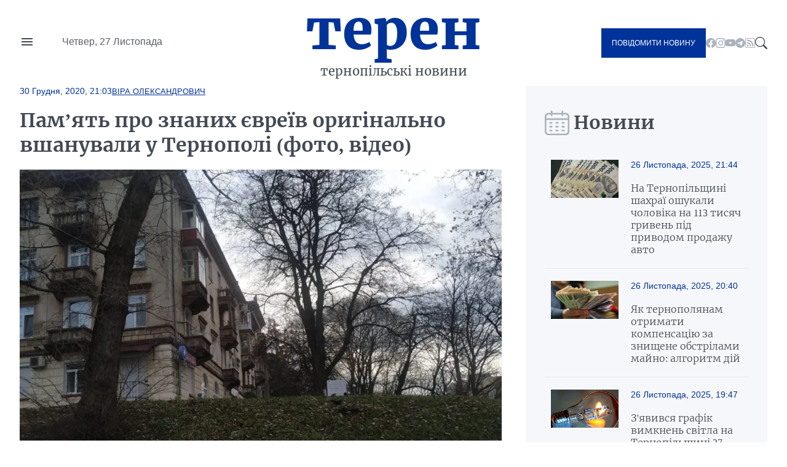

--- FILE ---
content_type: text/html; charset=UTF-8
request_url: https://teren.in.ua/news/pam-yat-pro-znanyh-yevreyiv-oryginalno-vshanuvaly-u-ternopoli-foto-video_323697.html
body_size: 18123
content:
<!DOCTYPE html>
<html lang="uk">
<head>
    <meta charset="UTF-8">
    <meta http-equiv="X-UA-Compatible" content="IE=edge">
    <meta name="viewport" content="width=device-width, initial-scale=1.0">

    <title>Пам’ять про знаних євреїв оригінально вшанували у Тернополі (фото, відео) — Терен</title>
<meta name="description" content="">
<link rel="canonical" href="https://teren.in.ua/news/pam-yat-pro-znanyh-yevreyiv-oryginalno-vshanuvaly-u-ternopoli-foto-video_323697.html" />
<link rel="amphtml" href="https://teren.in.ua/amp/pam-yat-pro-znanyh-yevreyiv-oryginalno-vshanuvaly-u-ternopoli-foto-video_323697.html" />
<meta name="generator" content="chaker's News Engine (ova.in.ua)" />
<meta property="og:title" content="Пам’ять про знаних євреїв оригінально вшанували у Тернополі (фото, відео)" />
<meta property="og:type" content="article" />
<meta property="og:url" content="https://teren.in.ua/news/pam-yat-pro-znanyh-yevreyiv-oryginalno-vshanuvaly-u-ternopoli-foto-video_323697.html" />
<meta property="og:image" content="https://teren.in.ua/uploads/media/09/8e/098e2ffe24dc67c128b36a799e450368_orig.jpg" />
<meta property="og:description" content="&nbsp;" />
<meta property="og:locale" content="uk_UA" />
<meta property="og:site_name" content="Терен" />

    <script type="application/ld+json">{"@context":"https:\/\/schema.org","@type":"NewsArticle","name":"Пам’ять про знаних євреїв оригінально вшанували у Тернополі (фото, відео)","headline":"Пам’ять про знаних євреїв оригінально вшанували у Тернополі (фото, відео)","mainEntityOfPage":{"@type":"WebPage","url":"\/news\/pam-yat-pro-znanyh-yevreyiv-oryginalno-vshanuvaly-u-ternopoli-foto-video_323697.html"},"image":{"@type":"ImageObject","url":"https:\/\/teren.in.ua\/uploads\/media\/09\/8e\/098e2ffe24dc67c128b36a799e450368_orig.jpg","width":1024,"height":806},"author":{"@type":"Person","name":"Віра Олександрович","memberOf":{"@type":"NewsMediaOrganization","name":"Терен","logo":"https:\/\/teren.in.ua\/tpl\/images\/logo.png","diversityPolicy":{"@type":"WebPage","url":"https:\/\/teren.in.ua\/page\/redakcijna-politika\/"},"ethicsPolicy":{"@type":"WebPage","url":"https:\/\/teren.in.ua\/page\/redakcijna-politika\/"},"unnamedSourcesPolicy":{"@type":"WebPage","url":"https:\/\/teren.in.ua\/page\/redakcijna-politika\/"},"address":{"@type":"PostalAddress","addressCountry":"UA","addressRegion":"Lviv region","email":"admin@teren.in.ua"}},"url":"https:\/\/teren.in.ua\/","jobTitle":"Журналістка-фрілансерка"},"datePublished":"2020-12-30 21:03:58","dateModified":"2025-11-21T17:00:03+02:00","publisher":{"@type":"NewsMediaOrganization","name":"Терен","logo":"https:\/\/teren.in.ua\/tpl\/images\/logo.png","diversityPolicy":{"@type":"WebPage","url":"https:\/\/teren.in.ua\/page\/redakcijna-politika\/"},"ethicsPolicy":{"@type":"WebPage","url":"https:\/\/teren.in.ua\/page\/redakcijna-politika\/"},"unnamedSourcesPolicy":{"@type":"WebPage","url":"https:\/\/teren.in.ua\/page\/redakcijna-politika\/"},"address":{"@type":"PostalAddress","addressCountry":"UA","addressRegion":"Lviv region","email":"admin@teren.in.ua"}}}</script>
    <link rel="apple-touch-icon" sizes="76x76" href="/tpl/images/icons/apple-touch-icon.png">
    <link rel="icon" type="image/png" sizes="32x32" href="/tpl/images/icons/favicon-32x32.png">
    <link rel="icon" type="image/png" sizes="16x16" href="/tpl/images/icons/favicon-16x16.png">
    <link rel="manifest" href="/tpl/images/icons/site.webmanifest">
    <link rel="mask-icon" href="/tpl/images/icons/safari-pinned-tab.svg" color="#5bbad5">
    <link rel="shortcut icon" href="/tpl/images/icons/favicon.ico?v=teren">
    <meta name="msapplication-TileColor" content="#da532c">
    <meta name="msapplication-config" content="/tpl/images/icons/browserconfig.xml">
    <meta name="theme-color" content="#ffffff">


    
<script>
            document.addEventListener('DOMContentLoaded', () => {
                setTimeout(initGTM, 3500);
            });
            document.addEventListener('scroll', initGTMOnEvent);
            document.addEventListener('mousemove', initGTMOnEvent);
            document.addEventListener('touchstart', initGTMOnEvent);
            function initGTMOnEvent(event) {
                initGTM();
                event.currentTarget.removeEventListener(event.type, initGTMOnEvent); // remove the event listener that got triggered
            }
            function gtag(){dataLayer.push(arguments);}
            function initGTM() {
                if (window.gtmDidInit) {
                    return false;
                }
                window.gtmDidInit = true; // flag to ensure script does not get added to DOM more than once.
                const script = document.createElement('script');
                script.type = 'text/javascript';
                script.async = true;
                script.onload = () => {
                    gtag('js', new Date());
                    gtag('config', 'G-05GQ2QHZTS');
                }; // this part ensures PageViews is always tracked
                script.src = 'https://www.googletagmanager.com/gtag/js?id=G-05GQ2QHZTS';
                document.head.appendChild(script);
            }
        </script>
    

    
                        <link rel="preload" as="image" href="/uploads/media/ca/b7/cab7b4714f03fcfacbe23c6fa5a5881c_w320.webp" media="(max-width: 370px)" />
                    <link rel="preload" as="image" href="/uploads/media/ca/b7/cab7b4714f03fcfacbe23c6fa5a5881c_w640.webp" media="(max-width: 690px)" />
            
                
    <link rel="preconnect" href="https://fonts.googleapis.com/" />
    <link rel="preconnect" href="https://fonts.gstatic.com/" />
    <link rel="preconnect" href="https://fonts.gstatic.com/" crossorigin />
                <style>
                @font-face{font-display:swap;font-family:Merriweather;font-style:normal;font-weight:300;src:url(/tpl/duncan/dist/fonts/vendor/@fontsource/merriweather/files/merriweather-cyrillic-300-normal.woff2?89a6218d70e91fd739514c7cab06392d) format("woff2"),url(/tpl/duncan/dist/fonts/vendor/@fontsource/merriweather/files/merriweather-cyrillic-300-normal.woff?762b4b49a623152b0b8569169d99f743) format("woff")}
@font-face{font-display:swap;font-family:Merriweather;font-style:italic;font-weight:300;src:url(/tpl/duncan/dist/fonts/vendor/@fontsource/merriweather/files/merriweather-cyrillic-300-italic.woff2?2bef72dbaebc87b27fabb33ecd2da2c3) format("woff2"),url(/tpl/duncan/dist/fonts/vendor/@fontsource/merriweather/files/merriweather-cyrillic-300-italic.woff?0fd56132f985548a4782b802c735f2e2) format("woff")}
@font-face{font-display:swap;font-family:Merriweather;font-style:normal;font-weight:400;src:url(/tpl/duncan/dist/fonts/vendor/@fontsource/merriweather/files/merriweather-cyrillic-400-normal.woff2?fde0b55efc50742fb57fbebbb11c572f) format("woff2"),url(/tpl/duncan/dist/fonts/vendor/@fontsource/merriweather/files/merriweather-cyrillic-400-normal.woff?dea686775dd7eb521743e41240e3c23e) format("woff")}
@font-face{font-display:swap;font-family:Merriweather;font-style:italic;font-weight:400;src:url(/tpl/duncan/dist/fonts/vendor/@fontsource/merriweather/files/merriweather-cyrillic-400-italic.woff2?257bb73fd3be53929f4e406c6d35cddd) format("woff2"),url(/tpl/duncan/dist/fonts/vendor/@fontsource/merriweather/files/merriweather-cyrillic-400-italic.woff?aa8130713445c92761f6ddfa6ffcec24) format("woff")}
@font-face{font-display:swap;font-family:Merriweather;font-style:normal;font-weight:700;src:url(/tpl/duncan/dist/fonts/vendor/@fontsource/merriweather/files/merriweather-cyrillic-700-normal.woff2?ac43a680815dbe80c2a43096ae30e43b) format("woff2"),url(/tpl/duncan/dist/fonts/vendor/@fontsource/merriweather/files/merriweather-cyrillic-700-normal.woff?7aea1fbf52c227e355425697008b5166) format("woff")}
@font-face{font-display:swap;font-family:Merriweather;font-style:italic;font-weight:700;src:url(/tpl/duncan/dist/fonts/vendor/@fontsource/merriweather/files/merriweather-cyrillic-700-italic.woff2?cef4bcea8935180be92ff6d356212d0b) format("woff2"),url(/tpl/duncan/dist/fonts/vendor/@fontsource/merriweather/files/merriweather-cyrillic-700-italic.woff?278233a992295fbbaac37cc488b2d0c2) format("woff")}
@font-face{font-display:swap;font-family:Merriweather;font-style:normal;font-weight:900;src:url(/tpl/duncan/dist/fonts/vendor/@fontsource/merriweather/files/merriweather-cyrillic-900-normal.woff2?c7ac02a1c03028a6c9f676b8459ccb1f) format("woff2"),url(/tpl/duncan/dist/fonts/vendor/@fontsource/merriweather/files/merriweather-cyrillic-900-normal.woff?47d442c089ef6fa414a161432bb7bc77) format("woff")}
@font-face{font-display:swap;font-family:Merriweather;font-style:italic;font-weight:900;src:url(/tpl/duncan/dist/fonts/vendor/@fontsource/merriweather/files/merriweather-cyrillic-900-italic.woff2?100fa44d312e8d4494bc34facfadf277) format("woff2"),url(/tpl/duncan/dist/fonts/vendor/@fontsource/merriweather/files/merriweather-cyrillic-900-italic.woff?8a601d3f5198caa06839e5f4879b815f) format("woff")}
*{box-sizing:border-box;margin:0;padding:0}body,html{font-family:-apple-system,BlinkMacSystemFont,Segoe UI,Roboto,Oxygen,Ubuntu,Cantarell,Open Sans,Helvetica Neue,sans-serif;font-size:16px;font-weight:400;height:100%}:root{--cyan:#039;--gray:#434a54;--white:#fff;--light:#aab2bd;--black:#000;--yellow:#ffae00;--green:#3ea72d;--darkgreen:#247817;--red:#900;--darkgray:#6a6a6a;--violet:violet;--bg-gray:#f6f7fb;--gap:40px;--border:#e6e9ee;--aside:#656d78;--time:#595e64;--fb:#515eb3;--tw:#6ab8ff;--tg:#389ce9;--social:#f6f7f8}@media (max-width:776px){:root{--gap:20px}}a{color:var(--cyan);text-decoration:underline}.wrapper{margin:auto;width:1400px}@media (max-width:1440px){.wrapper{width:95%}}.mobile{display:none!important}.desktop{display:block!important}@media (max-width:996px){.mobile{display:block!important}.desktop{display:none!important}}.bg-gray{background:var(--bg-gray)}::-moz-placeholder{font-family:inherit!important;font-size:14px}::placeholder{font-family:inherit!important;font-size:14px}#header{align-items:center;display:grid;grid-template-columns:1fr auto 1fr;min-height:140px}@media (max-width:996px){#header{min-height:100px}}#header-left{display:grid;gap:45px;grid-template-columns:24px 1fr}#nav-button{background-image:url("data:image/svg+xml;charset=utf-8,%3Csvg xmlns='http://www.w3.org/2000/svg' viewBox='0 0 24 24' fill='%23434a54'%3E%3Cpath d='M0 0h24v24H0z' fill='none'/%3E%3Cpath d='M3 18h18v-2H3v2zm0-5h18v-2H3v2zm0-7v2h18V6H3z'/%3E%3C/svg%3E");background-repeat:no-repeat;background-size:cover;height:24px;margin-top:-4px;width:24px}#header-left time{color:var(--time);display:block;line-height:1;white-space:nowrap}#logo{color:var(--cyan);font-family:Merriweather,serif;font-size:90px;font-weight:900;text-align:center;text-transform:lowercase}@media (max-width:996px){#logo{font-size:40px;line-height:.4}}#logo a{color:var(--cyan);display:block;line-height:1;margin:-10px 0 10px;text-decoration:none}#logo span{color:var(--gray);display:block;font-size:20px;font-weight:400}@media (max-width:996px){#logo span{font-size:14px}}#header-right{align-items:center;display:flex;gap:24px;justify-content:flex-end}.send-post{background:var(--cyan);color:var(--white)!important;display:inline-block!important;font-size:12px;padding:17px!important;text-decoration:none;text-transform:uppercase}@media (max-width:996px){.send-post{align-items:center;display:flex;height:50px;justify-content:center;padding:0;position:relative;width:50px}.send-post span{display:none}.send-post:before{background:url("[data-uri]");content:"";display:block;height:25px;left:calc(50% - 14px);position:absolute;top:calc(50% - 12px);width:28px}}#search-button{background-image:url("data:image/svg+xml;charset=utf-8,%3Csvg xmlns='http://www.w3.org/2000/svg' fill='%23434a54' viewBox='0 0 16 16'%3E%3Cpath d='M11.742 10.344a6.5 6.5 0 1 0-1.397 1.398h-.001c.03.04.062.078.098.115l3.85 3.85a1 1 0 0 0 1.415-1.414l-3.85-3.85a1.007 1.007 0 0 0-.115-.1zM12 6.5a5.5 5.5 0 1 1-11 0 5.5 5.5 0 0 1 11 0z'/%3E%3C/svg%3E");display:block;height:20px;width:20px}#nav{background:var(--white);height:100vh;left:-350px;padding:60px 40px;position:fixed;top:0;transform:translateX(0);width:350px;z-index:4}@media (max-width:996px){#nav{height:auto;left:-100%;padding:20px 40px;position:absolute;top:100px;width:100%}}#nav a,#nav li,#nav ul{display:block}#nav a{color:var(--gray);font-family:Merriweather,serif;padding:5px 0;text-decoration:none}#nav a.active{color:var(--cyan)!important}#nav hr{border:none;border-top:1px solid var(--light);margin:10px 0}#nav aside{align-items:center;display:flex;flex-flow:column;gap:20px;justify-content:center;padding:30px 0}#nav aside a[href^=tel]{color:var(--black);font-size:24px;font-weight:700}@media (max-width:400px){#nav aside a[href^=tel]{font-size:18px}}#nav aside a[href^=mailto]{color:var(--cyan);font-size:14px}#nav form{display:block;position:relative}#nav form input[type=search]{border:1px solid transparent;outline:none;padding:10px 25px 10px 10px}#nav form button{background:transparent;border:none;position:absolute;right:5px;top:calc(50% - 10px);z-index:1}#nav form button svg{fill:var(--gray);height:20px;width:20px}@media (max-width:996px){#nav aside .send-post{align-items:center;display:flex;height:auto;justify-content:center;padding:17px!important;position:static;width:auto}#nav aside .send-post span{display:inline-block}#nav aside .send-post:before{display:none}}#send-post{background:var(--white);height:100vh;padding:60px 40px;position:fixed;right:-350px;top:0;transform:translateX(0);width:350px;z-index:4}@media (max-width:996px){#send-post{padding:20px 40px;right:calc(-100% - 80px);top:100px;width:100%}}#send-post form{display:block;margin-top:calc(var(--gap)*2);position:relative}#send-post form input[type=email],#send-post form input[type=text],#send-post form textarea{border:1px solid var(--light);font-family:inherit;font-size:14px;margin:0 0 calc(var(--gap)/2);outline:none;padding:10px 25px 10px 10px;width:100%}#send-post form textarea{height:120px;max-height:300px;min-height:80px;resize:vertical}#send-post form button{background:var(--cyan);border:none;color:var(--white);display:block;font-family:inherit;font-size:12px;outline:none;padding:17px;text-decoration:none;text-transform:uppercase;width:100%}ul.social{display:inline-flex!important;gap:22px}@media (max-width:996px){ul.social{display:none!important}}ul.social li{display:inline-block!important}ul.social li a{display:block;height:16px;text-decoration:none;width:16px}ul.social .facebook{background-image:url("data:image/svg+xml;charset=utf-8,%3Csvg xmlns='http://www.w3.org/2000/svg' fill='%23aab2bd' viewBox='0 0 16 16'%3E%3Cpath d='M16 8.049c0-4.446-3.582-8.05-8-8.05C3.58 0-.002 3.603-.002 8.05c0 4.017 2.926 7.347 6.75 7.951v-5.625h-2.03V8.05H6.75V6.275c0-2.017 1.195-3.131 3.022-3.131.876 0 1.791.157 1.791.157v1.98h-1.009c-.993 0-1.303.621-1.303 1.258v1.51h2.218l-.354 2.326H9.25V16c3.824-.604 6.75-3.934 6.75-7.951z'/%3E%3C/svg%3E")}ul.social .youtube{background-image:url("data:image/svg+xml;charset=utf-8,%3Csvg xmlns='http://www.w3.org/2000/svg' fill='%23aab2bd' viewBox='0 0 16 16'%3E%3Cpath d='M8.051 1.999h.089c.822.003 4.987.033 6.11.335a2.01 2.01 0 0 1 1.415 1.42c.101.38.172.883.22 1.402l.01.104.022.26.008.104c.065.914.073 1.77.074 1.957v.075c-.001.194-.01 1.108-.082 2.06l-.008.105-.009.104c-.05.572-.124 1.14-.235 1.558a2.007 2.007 0 0 1-1.415 1.42c-1.16.312-5.569.334-6.18.335h-.142c-.309 0-1.587-.006-2.927-.052l-.17-.006-.087-.004-.171-.007-.171-.007c-1.11-.049-2.167-.128-2.654-.26a2.007 2.007 0 0 1-1.415-1.419c-.111-.417-.185-.986-.235-1.558L.09 9.82l-.008-.104A31.4 31.4 0 0 1 0 7.68v-.123c.002-.215.01-.958.064-1.778l.007-.103.003-.052.008-.104.022-.26.01-.104c.048-.519.119-1.023.22-1.402a2.007 2.007 0 0 1 1.415-1.42c.487-.13 1.544-.21 2.654-.26l.17-.007.172-.006.086-.003.171-.007A99.788 99.788 0 0 1 7.858 2h.193zM6.4 5.209v4.818l4.157-2.408L6.4 5.209z'/%3E%3C/svg%3E")}ul.social .rss{background-image:url("data:image/svg+xml;charset=utf-8,%3Csvg xmlns='http://www.w3.org/2000/svg' fill='%23aab2bd' viewBox='0 0 16 16'%3E%3Cpath d='M14 1a1 1 0 0 1 1 1v12a1 1 0 0 1-1 1H2a1 1 0 0 1-1-1V2a1 1 0 0 1 1-1h12zM2 0a2 2 0 0 0-2 2v12a2 2 0 0 0 2 2h12a2 2 0 0 0 2-2V2a2 2 0 0 0-2-2H2z'/%3E%3Cpath d='M5.5 12a1.5 1.5 0 1 1-3 0 1.5 1.5 0 0 1 3 0zm-3-8.5a1 1 0 0 1 1-1c5.523 0 10 4.477 10 10a1 1 0 1 1-2 0 8 8 0 0 0-8-8 1 1 0 0 1-1-1zm0 4a1 1 0 0 1 1-1 6 6 0 0 1 6 6 1 1 0 1 1-2 0 4 4 0 0 0-4-4 1 1 0 0 1-1-1z'/%3E%3C/svg%3E")}ul.social .telegram{background-image:url("data:image/svg+xml;charset=utf-8,%3Csvg xmlns='http://www.w3.org/2000/svg' fill='%23aab2bd' viewBox='0 0 16 16'%3E%3Cpath d='M16 8A8 8 0 1 1 0 8a8 8 0 0 1 16 0zM8.287 5.906c-.778.324-2.334.994-4.666 2.01-.378.15-.577.298-.595.442-.03.243.275.339.69.47l.175.055c.408.133.958.288 1.243.294.26.006.549-.1.868-.32 2.179-1.471 3.304-2.214 3.374-2.23.05-.012.12-.026.166.016.047.041.042.12.037.141-.03.129-1.227 1.241-1.846 1.817-.193.18-.33.307-.358.336a8.154 8.154 0 0 1-.188.186c-.38.366-.664.64.015 1.088.327.216.589.393.85.571.284.194.568.387.936.629.093.06.183.125.27.187.331.236.63.448.997.414.214-.02.435-.22.547-.82.265-1.417.786-4.486.906-5.751a1.426 1.426 0 0 0-.013-.315.337.337 0 0 0-.114-.217.526.526 0 0 0-.31-.093c-.3.005-.763.166-2.984 1.09z'/%3E%3C/svg%3E")}.title{color:var(--gray);display:grid;font-family:Merriweather,serif;font-size:30px;font-weight:600;gap:15px;grid-template-columns:32px 1fr;height:40px;margin:0 0 20px}@media (max-width:776px){.title{align-items:center;font-size:21px}}.title:before{align-self:center;background-repeat:no-repeat!important;background-size:cover!important;content:"";display:inline-block;height:40px;width:33px}.title.calendar:before{background:url("[data-uri]");width:40px}.service{align-items:center;display:flex;flex-wrap:wrap;gap:calc(var(--gap)/4);margin:0 0 calc(var(--gap)/2)}.service,.service time{position:static!important}.service time{background:transparent!important;display:block;font-size:14px;font-weight:400!important;margin:0!important;padding:0!important}.service a{display:block;font-size:13px;position:relative;text-transform:uppercase}#content .service a{color:var(--cyan)!important}.article{position:relative}.article time{color:var(--time);display:block;font-size:14px;margin:20px 0}.article h1 a{color:var(--gray);display:block;font-family:Merriweather,serif;text-decoration:none}img{height:auto;max-width:100%;vertical-align:middle}.picture,picture img,picture source{height:auto;width:100%}.picture{display:block;overflow:hidden;padding-top:56.25%;position:relative}.picture picture{bottom:0;display:block;left:0;max-height:100%;position:absolute;right:0;top:0;width:100%}.picture picture img{height:100%!important;-o-object-fit:cover;object-fit:cover;width:100%!important}.article-2-1 .article:first-of-type{grid-area:hot-1}.article-2-1 .article:nth-of-type(2){grid-area:hot-2}.article-2-1 .article:nth-of-type(3){grid-area:hot-3}#page{display:grid;gap:var(--gap);grid-template-columns:2fr 1fr}@media (max-width:996px){#page{grid-template-columns:1fr}}#content{color:var(--gray);display:grid;gap:var(--gap);grid-template-areas:"content-header content-header" "content-aside content-main";grid-template-columns:160px 1fr;grid-template-rows:auto 1fr}@media (max-width:996px){#content{display:block}}#content header{grid-area:content-header}#content header time{color:var(--cyan);font-size:14px;font-weight:700}#content header h1{color:var(--gray);font-family:Merriweather,serif;margin:20px 0}@media (max-width:996px){#content header h1{font-size:22px;margin:15px 0}}#content header p{line-height:1.5;margin:0 0 28px}#content aside{grid-area:content-aside}@media (max-width:996px){#content aside{grid-area:initial}}#content aside h1{color:var(--gray);font-family:Merriweather,serif;font-size:21px;font-weight:700}@media (max-width:996px){#content aside h1{display:none}}#content main{grid-area:content-main}#content main p{font-weight:400;line-height:1.5;margin:0 0 calc(var(--gap)/4*3)}@media (max-width:996px){#content .picture{margin:calc(var(--gap)/4*3) 0}}#page>aside{align-self:flex-start;padding:var(--gap) 30px 0}@media (max-width:996px){#page>aside{margin:0 -2.5%}}#page>aside .article{background:var(--white);border-top:1px solid var(--border);display:grid;gap:calc(var(--gap)/2);grid-template-columns:110px 1fr;padding:20px 10px}@media (max-width:996px){#page>aside .article{padding:20px 0}}#page>aside .article{background:var(--bg-gray)}#page>aside .article:first-of-type{border-top:none}#page>aside .article .picture{align-self:flex-start}#page>aside .article-data time{color:var(--cyan);display:block;margin:0 0 20px}#page>aside .article-data h1 a{color:var(--gray);font-size:16px;font-weight:300;text-decoration:none}#footer-logo{grid-area:footer-logo}#footer-content{color:var(--time);font-size:14px;grid-area:footer-content}#footer-contact{grid-area:footer-contact;text-align:center}#copy{color:var(--cyan);font-size:16px;grid-area:copy;padding:0 0 35px;text-align:center}.share-buttons{display:flex;flex-wrap:wrap;gap:0 calc(var(--gap)/2)}.share-buttons a{align-items:center;background:var(--social);border-radius:20px;display:flex;font-weight:600;gap:15px;height:40px;margin:0 0 20px;text-decoration:none;width:100px}.share-buttons a:before{background-position:50% 50%!important;background-repeat:no-repeat!important;background-size:18px 18px!important;border-radius:20px;content:"";display:block;height:40px;width:40px}.share-buttons a.facebook:before{background:var(--fb);background-image:url("data:image/svg+xml;charset=utf-8,%3Csvg xmlns='http://www.w3.org/2000/svg' fill='%23fff' viewBox='0 0 20 20'%3E%3Cpath d='M11 10h2.6l.4-3h-3V5.3c0-.9.2-1.5 1.5-1.5H14V1.1c-.3 0-1-.1-2.1-.1C9.6 1 8 2.4 8 5v2H5.5v3H8v8h3v-8z'/%3E%3C/svg%3E")}.share-buttons a.twitter:before{background:var(--tw);background-image:url("data:image/svg+xml;charset=utf-8,%3Csvg xmlns='http://www.w3.org/2000/svg' fill='%23fff' viewBox='0 0 20 20'%3E%3Cpath d='M19 4.74a7.587 7.587 0 0 1-2.119.58 3.715 3.715 0 0 0 1.622-2.04 7.331 7.331 0 0 1-2.344.89A3.682 3.682 0 0 0 13.464 3a3.698 3.698 0 0 0-3.596 4.539 10.482 10.482 0 0 1-7.614-3.86c-.318.54-.5 1.181-.5 1.86 0 1.281.651 2.411 1.643 3.071a3.654 3.654 0 0 1-1.674-.461v.04a3.71 3.71 0 0 0 2.963 3.631 4.083 4.083 0 0 1-1.668.06 3.701 3.701 0 0 0 3.451 2.569 7.467 7.467 0 0 1-4.587 1.57 6.44 6.44 0 0 1-.882-.05 10.439 10.439 0 0 0 5.662 1.66c6.792 0 10.508-5.629 10.508-10.5 0-.16-.004-.32-.013-.48A7.533 7.533 0 0 0 19 4.74'/%3E%3C/svg%3E")}.share-buttons a.telegram:before{background:var(--tg);background-image:url("data:image/svg+xml;charset=utf-8,%3Csvg xmlns='http://www.w3.org/2000/svg' fill='%23fff' viewBox='0 0 300 300'%3E%3Cpath d='m5.299 144.645 69.126 25.8 26.756 86.047c1.712 5.511 8.451 7.548 12.924 3.891l38.532-31.412a11.496 11.496 0 0 1 14.013-.391l69.498 50.457c4.785 3.478 11.564.856 12.764-4.926L299.823 29.22c1.31-6.316-4.896-11.585-10.91-9.259L5.218 129.402c-7.001 2.7-6.94 12.612.081 15.243zm91.57 12.066 135.098-83.207c2.428-1.491 4.926 1.792 2.841 3.726L123.313 180.87a23.112 23.112 0 0 0-7.163 13.829l-3.798 28.146c-.503 3.758-5.782 4.131-6.819.494l-14.607-51.325c-1.673-5.854.765-12.107 5.943-15.303z'/%3E%3C/svg%3E")}.share-buttons a span{color:var(--cyan);display:none;font-family:Merriweather,serif;font-size:16px}.share-buttons a span:after{content:"+";display:inline-block;margin:0 0 0 5px}#mobile-panel{background:var(--cyan);bottom:0;display:none;height:75px;left:0;position:fixed;width:100%;z-index:2}@media (max-width:996px){#mobile-panel{align-items:center;display:flex}}@media (max-width:540px){#mobile-panel{align-items:flex-start}}#mobile-panel li{display:block;width:20%}@media (max-width:540px){#mobile-panel li{padding:10px 0 0}}#mobile-panel a{align-items:center;color:var(--light);display:flex;flex-flow:column;font-size:10px;gap:10px;justify-content:flex-start;text-align:center;text-decoration:none;text-transform:uppercase}#mobile-panel a:before{background-repeat:no-repeat!important;content:"";display:block;min-height:25px}#nav-home a:before{background:url("[data-uri]");height:21px;width:25px}#nav-search a:before{background:url("[data-uri]");height:21px;width:21px}#nav-menu a:before{background:url("[data-uri]");height:18px;width:24px}#nav-news a:before{background:url("[data-uri]");height:24px;width:24px}#nav-send a:before{background:url("[data-uri]");height:25px;width:28px}

            </style>
        <link rel="preload" href="/tpl/duncan/dist/style.css?v1664361540" as="style" onload="this.onload=null;this.rel='stylesheet'">
    
    <style>
        [style*="--aspect-ratio"] > :first-child
        {
            width: 100%;
        }

        [style*="--aspect-ratio"] > img
        {
            height: auto;
        }

        @supports (--custom:property)
        {
            [style*="--aspect-ratio"]
            {
                position: relative;
            }

            [style*="--aspect-ratio"]::before
            {
                content: '';
                display: block;
                padding-bottom: calc(100% / (var(--aspect-ratio)));
            }

            [style*="--aspect-ratio"] > :first-child
            {
                position: absolute;
                top: 0;
                left: 0;
                height: 100%;
            }
        }

        .video-link
        {
            background-size: cover;
            background-position: center;
            cursor: pointer;
        }

        .video-link.video-open-inline-rendered::after
        {
            display: none;
        }

        .video-link::after
        {
            content: '';
            display: inline-block;
            background-image: url("data:image/svg+xml, %3Csvg viewBox='0 -77 512.00213 512' xmlns='http://www.w3.org/2000/svg'%3E%3Cpath d='m501.453125 56.09375c-5.902344-21.933594-23.195313-39.222656-45.125-45.128906-40.066406-10.964844-200.332031-10.964844-200.332031-10.964844s-160.261719 0-200.328125 10.546875c-21.507813 5.902344-39.222657 23.617187-45.125 45.546875-10.542969 40.0625-10.542969 123.148438-10.542969 123.148438s0 83.503906 10.542969 123.148437c5.90625 21.929687 23.195312 39.222656 45.128906 45.128906 40.484375 10.964844 200.328125 10.964844 200.328125 10.964844s160.261719 0 200.328125-10.546875c21.933594-5.902344 39.222656-23.195312 45.128906-45.125 10.542969-40.066406 10.542969-123.148438 10.542969-123.148438s.421875-83.507812-10.546875-123.570312zm0 0' fill='%23f00'/%3E%3Cpath d='m204.96875 256 133.269531-76.757812-133.269531-76.757813zm0 0' fill='%23fff'/%3E%3C/svg%3E");
            width: 64px;
            height: 64px;
            position: absolute;
            z-index: 2;
            transition: .5s;
            top: calc(50% - 32px);
            left: calc(50% - 32px);
        }

        .video-link:hover::after
        {
            background-image: url("data:image/svg+xml, %3Csvg viewBox='0 -77 512.00213 512' xmlns='http://www.w3.org/2000/svg'%3E%3Cpath d='m501.453125 56.09375c-5.902344-21.933594-23.195313-39.222656-45.125-45.128906-40.066406-10.964844-200.332031-10.964844-200.332031-10.964844s-160.261719 0-200.328125 10.546875c-21.507813 5.902344-39.222657 23.617187-45.125 45.546875-10.542969 40.0625-10.542969 123.148438-10.542969 123.148438s0 83.503906 10.542969 123.148437c5.90625 21.929687 23.195312 39.222656 45.128906 45.128906 40.484375 10.964844 200.328125 10.964844 200.328125 10.964844s160.261719 0 200.328125-10.546875c21.933594-5.902344 39.222656-23.195312 45.128906-45.125 10.542969-40.066406 10.542969-123.148438 10.542969-123.148438s.421875-83.507812-10.546875-123.570312zm0 0' fill='%23fff'/%3E%3Cpath d='m204.96875 256 133.269531-76.757812-133.269531-76.757813zm0 0' fill='%23f00'/%3E%3C/svg%3E");
        }
    </style>

</head>
<body>

<nav id="nav">
    <ul>
        <li><a href="/category/important/">Важливо</a></li><li><a href="/category/misto/">Місто</a></li><li><a href="/flag/people/">Люди</a></li><li><a href="/category/war/">Війна</a></li><li><a href="/category/society/">Суспільство</a></li><li><a href="/category/economy/">Гроші</a></li><li><a href="/category/criminal/">Кримінал</a></li><li><a href="/category/emergencies/">Надзвичайні події</a></li><li><a href="/category/health/">Здоров'я</a></li><li><a href="/category/osvita/">Освіта</a></li><li><a href="/category/dovkillya/">Довкілля</a></li><li><a href="/category/agro/">Агро</a></li><li><a href="/category/kultura/">Культура</a></li><li><a href="/category/sport/">Спорт</a></li><li><a href="/category/polytics/">Політика</a></li><li><a href="/category/pogoda/">Погода</a></li><li><a href="/category/dumka-ternopolyan/">Думка тернополян</a></li><li><a href="/flag/topinfo/">Цікаво</a></li><li><a href="/category/socmerezhi/">Соцмережі</a></li><li><a href="/category/partnerski-proekty/">Реклама</a></li>
        <li class="hr"></li>
        <li><a href="/page/pro-nas/">Про нас</a></li><li><a href="/page/rozmisenna-reklami/">Розміщення реклами</a></li><li><a href="/archive/">Архів новин</a></li>
    </ul>

    <aside>

        <form action="/search.php">
            <input type="search" name="q" placeholder="Шукати" id="nav-search-input" aria-label="Пошукова фраза">
            <button aria-label="Пошук">
                <svg viewBox='0 0 16 16'><path d='M11.742 10.344a6.5 6.5 0 1 0-1.397 1.398h-.001c.03.04.062.078.098.115l3.85 3.85a1 1 0 0 0 1.415-1.414l-3.85-3.85a1.007 1.007 0 0 0-.115-.1zM12 6.5a5.5 5.5 0 1 1-11 0 5.5 5.5 0 0 1 11 0z'/></svg>
            </button>
        </form>

        <div class="send-post">
            <span>Повідомити новину</span>
        </div>

        <a href="tel:+380684276800" title="Дзвінок">+380684276800</a>

        <a href="mailto://office@teren.in.ua" title="Надіслати імейл">office@teren.in.ua</a>

        <ul class="social">
    <li><a href="https://www.facebook.com/teren.in.ua" class="facebook" title="facebook"></a></li>
    <li><a href="https://www.instagram.com/teren_news/" class="instagram" title="instagram"></a></li>
    <li><a href="https://www.youtube.com/c/%D0%A2%D0%B5%D1%80%D0%BD%D0%BE%D0%BF%D1%96%D0%BB%D1%8C%D1%81%D1%8C%D0%BA%D1%96%D0%B5%D0%BA%D1%81%D0%BF%D1%80%D0%B5%D1%81%D0%BD%D0%BE%D0%B2%D0%B8%D0%BD%D0%B8%D0%A2%D0%95%D0%A0%D0%95%D0%9D" class="youtube" title="youtube"></a></li>
    <li><a href="https://t.me/+jwp4d5TI4101ODc6" class="telegram" title="telegram"></a></li>
    <li><a href="/rss/news.rss" class="rss" title="rss"></a></li>
</ul>
    </aside>

</nav>
<!-- Випадачка -->

<div id="send-post">
    <form action="/contact.php?act=send" method="post">
        <input type="text" name="name" placeholder="Ім'я" aria-label="Прізвище та Ім'я">
        <input type="email" name="ymail" placeholder="Телефон" aria-label="Телефон">
        <textarea placeholder="Новина" name="message" aria-label="Дані" required minlength="10"></textarea>
        <input type="email" name="email" placeholder="Телефон" aria-label="Телефон">
        <script>document.querySelector('[name="email"]').style.display = 'none'</script>


        <button>Надіслати</button>
    </form>
</div>
<!-- Випадачка справа (надіслати новину) -->

<div class="wrapper">
    <header id="header">

        <div id="header-left">
            <div id="nav-button" class="desktop"></div>
            <time class="desktop">Четвер, 27 Листопада</time>
            <time class="mobile">Чет, 27 Лис</time>
        </div>
        <div id="logo">
            <a href="/" title="Терен: тернопільські новини">
                Терен
            </a>
            <span>тернопільські новини</span>
        </div>
        <div id="header-right">
            <div class="send-post">
                <span>Повідомити новину</span>
            </div>

            <ul class="social">
    <li><a href="https://www.facebook.com/teren.in.ua" class="facebook" title="facebook"></a></li>
    <li><a href="https://www.instagram.com/teren_news/" class="instagram" title="instagram"></a></li>
    <li><a href="https://www.youtube.com/c/%D0%A2%D0%B5%D1%80%D0%BD%D0%BE%D0%BF%D1%96%D0%BB%D1%8C%D1%81%D1%8C%D0%BA%D1%96%D0%B5%D0%BA%D1%81%D0%BF%D1%80%D0%B5%D1%81%D0%BD%D0%BE%D0%B2%D0%B8%D0%BD%D0%B8%D0%A2%D0%95%D0%A0%D0%95%D0%9D" class="youtube" title="youtube"></a></li>
    <li><a href="https://t.me/+jwp4d5TI4101ODc6" class="telegram" title="telegram"></a></li>
    <li><a href="/rss/news.rss" class="rss" title="rss"></a></li>
</ul>

            <div id="search-button" class="desktop"></div>
        </div>

    </header>
</div>
<!-- header -->
<!-- [BODY START] -->

<div class="wrapper">
    <div id="page">
        <div id="content">
            <header>
                <div class="service">

                <time datetime="2020-12-30 21:03">30 Грудня, 2020, 21:03</time>

                                    <a href="/author/vira-oleksandrovic_24">Віра Олександрович</a>
                
                </div>

                <h1>Пам’ять про знаних євреїв оригінально вшанували у Тернополі (фото, відео)</h1>

                
                                                            <div class="picture">
                            <picture><source srcset="/uploads/media/09/8e/098e2ffe24dc67c128b36a799e450368_w320.avif" media="(max-width: 370px)" type="image/avif" /><source srcset="/uploads/media/09/8e/098e2ffe24dc67c128b36a799e450368_w640.avif" media="(max-width: 690px)" type="image/avif" /><source srcset="/uploads/media/09/8e/098e2ffe24dc67c128b36a799e450368_w960.avif" media="(max-width: 1010px)" type="image/avif" /><source srcset="/uploads/media/09/8e/098e2ffe24dc67c128b36a799e450368_w320.webp" media="(max-width: 370px)" type="image/webp" /><source srcset="/uploads/media/09/8e/098e2ffe24dc67c128b36a799e450368_w640.webp" media="(max-width: 690px)" type="image/webp" /><source srcset="/uploads/media/09/8e/098e2ffe24dc67c128b36a799e450368_w960.webp" media="(max-width: 1010px)" type="image/webp" /><source srcset="/uploads/media/09/8e/098e2ffe24dc67c128b36a799e450368_w320.jpg" media="(max-width: 370px)" type="image/jpeg" /><source srcset="/uploads/media/09/8e/098e2ffe24dc67c128b36a799e450368_w640.jpg" media="(max-width: 690px)" type="image/jpeg" /><source srcset="/uploads/media/09/8e/098e2ffe24dc67c128b36a799e450368_w960.jpg" media="(max-width: 1010px)" type="image/jpeg" /><source srcset="/uploads/media/09/8e/098e2ffe24dc67c128b36a799e450368_w960.avif" type="image/avif" /><source srcset="/uploads/media/09/8e/098e2ffe24dc67c128b36a799e450368_w960.webp" type="image/webp" /><source srcset="/uploads/media/09/8e/098e2ffe24dc67c128b36a799e450368_w960.jpg" type="image/jpeg" /><img src="/uploads/media/09/8e/098e2ffe24dc67c128b36a799e450368_w960.jpg" alt="Основне" data-thumb="/uploads/media/09/8e/098e2ffe24dc67c128b36a799e450368_orig_thumb.jpg"  data-width="1024" data-height="806" data-aspect-ratio="1.27"/></picture>
                        </div>
                                    
            </header>

            <aside>

                <div class="share-buttons" data-share_count="{&quot;facebook&quot;:0,&quot;twitter&quot;:0,&quot;telegram&quot;:0,&quot;viber&quot;:0}" data-news_id="323697">
                    <a href="#" class="facebook" data-share="facebook" title="share to facebook">
                        <span></span>
                    </a>
                    <a href="#" class="twitter" data-share="twitter" title="share to twitter">
                        <span></span>
                    </a>
                    <a href="#" class="telegram" data-share="telegram" title="share to telegram">
                        <span></span>
                    </a>
                </div>

                                    <h1>До теми</h1>
                    <ul>
                                                    <li><a href="/news/15-sichnya-v-istoriyi-ternopilshhyny-5_323198.html">15 січня в історії Тернопільщини</a></li>
                                                    <li><a href="/news/14-sichnya-v-istoriyi-ternopilshhyny-4_323193.html">14 січня в історії Тернопільщини</a></li>
                                                    <li><a href="/news/13-sichnya-v-istoriyi-ternopilshhyny-5_323188.html">13 січня в історії Тернопільщини</a></li>
                                            </ul>
                
                <div class="ad" data-key="news-sidebar-left"></div>

            </aside>

            <main>
                <strong>Біля найстарішого у Тернополі багатоповерхового будинку, що на вул. Князя Острозького, 45, встановили унікальну таблицю – із текстом єврейською мовою.</strong>

<span style="font-weight: 400;">Про це сьогодні, 30 грудня, написав на своїй сторінці у соціальній мережі «Фейсбук» місцевий краєзнавець </span><span style="color: #000080;"><a href="https://www.facebook.com/taras.tsyklyniak?__cft__%5b0%5d=AZXj_Qd32oDXuC6Dlvayc_gCKvS0yLVWlN1veheXTgadQYnoP2kdqfD4ni6mVRstXrIUQ_rothtVhyB5ZHnmir7fYBSW0YgqlJ73EwmYztBnzoF_RIcJND9nb2MO2mcf6aRqgwc0YmiGDsmEzBTTB-_SY_MPrXHF1YFs3kajCf2RJQ&amp;__tn__=-UC%2CP-R" target="_blank" rel="noopener"><span style="font-weight: 400;">Тарас Циклиняк</span></a><span style="font-weight: 400;">. </span></span>

<p><div data-embed="[media=323699]"><div style="--aspect-ratio: 3.36"><picture><source srcset="/uploads/media/ca/b7/cab7b4714f03fcfacbe23c6fa5a5881c_w320.avif" media="(max-width: 370px)" type="image/avif"></source><source srcset="/uploads/media/ca/b7/cab7b4714f03fcfacbe23c6fa5a5881c_w640.avif" media="(max-width: 690px)" type="image/avif"></source><source srcset="/uploads/media/ca/b7/cab7b4714f03fcfacbe23c6fa5a5881c_w320.webp" media="(max-width: 370px)" type="image/webp"></source><source srcset="/uploads/media/ca/b7/cab7b4714f03fcfacbe23c6fa5a5881c_w640.webp" media="(max-width: 690px)" type="image/webp"></source><source srcset="/uploads/media/ca/b7/cab7b4714f03fcfacbe23c6fa5a5881c_w320.jpg" media="(max-width: 370px)" type="image/jpeg"></source><source srcset="/uploads/media/ca/b7/cab7b4714f03fcfacbe23c6fa5a5881c_w640.jpg" media="(max-width: 690px)" type="image/jpeg"></source><source srcset="/uploads/media/ca/b7/cab7b4714f03fcfacbe23c6fa5a5881c_w640.avif" type="image/avif"></source><source srcset="/uploads/media/ca/b7/cab7b4714f03fcfacbe23c6fa5a5881c_w640.webp" type="image/webp"></source><source srcset="/uploads/media/ca/b7/cab7b4714f03fcfacbe23c6fa5a5881c_w640.jpg" type="image/jpeg"></source><img src="/uploads/media/ca/b7/cab7b4714f03fcfacbe23c6fa5a5881c_w640.jpg" alt="Допис" data-thumb="/uploads/media/ca/b7/cab7b4714f03fcfacbe23c6fa5a5881c_orig_thumb.jpg" loading="lazy" data-width="770" data-height="229" data-aspect-ratio="3.36"></picture></div><span class="figure-caption">Допис</span></div></p>

<span style="font-weight: 400;">У дописі йдеться (цитуємо): <em>«…Я уже давно не пощу нічого у себе про Тернопіль, але сьогодні став свідком знаменної для себе події... Іду Шпитальною... і бачу здалеку таблицю на місці старого окописька (єврейського кладовища, закладеного на поч. XVII ст. та по-варварськи зруйнованого на зламі 1940-1950-х рр.) таблицю...</em></span>

<em><span style="font-weight: 400;">Відразу зрозумів про що мова... Був вражений до глибини душі. Вперше з того часу (за останні 60-70 років) хтось поставив таблицю, що нагадує про існування в секторі Острозького, 45 поховань. Ох... скільки болота я наслухався за ті роки про те, аби тут був бодай якийсь знак, що нагадував би про чисельну жидівську громаду міста... «Квартири подешевшають, кому місце, кому не місце, хто гірший, хто кращий...». Які дрібні люди...».</span></em>

<p><div data-embed="[media=323700]"><div style="--aspect-ratio: 0.75"><picture><source srcset="/uploads/media/2c/f8/2cf8a3cfd9b42ab4883e0363882a4bf6_w320.avif" media="(max-width: 370px)" type="image/avif"></source><source srcset="/uploads/media/2c/f8/2cf8a3cfd9b42ab4883e0363882a4bf6_w640.avif" media="(max-width: 690px)" type="image/avif"></source><source srcset="/uploads/media/2c/f8/2cf8a3cfd9b42ab4883e0363882a4bf6_w960.avif" media="(max-width: 1010px)" type="image/avif"></source><source srcset="/uploads/media/2c/f8/2cf8a3cfd9b42ab4883e0363882a4bf6_w320.webp" media="(max-width: 370px)" type="image/webp"></source><source srcset="/uploads/media/2c/f8/2cf8a3cfd9b42ab4883e0363882a4bf6_w640.webp" media="(max-width: 690px)" type="image/webp"></source><source srcset="/uploads/media/2c/f8/2cf8a3cfd9b42ab4883e0363882a4bf6_w960.webp" media="(max-width: 1010px)" type="image/webp"></source><source srcset="/uploads/media/2c/f8/2cf8a3cfd9b42ab4883e0363882a4bf6_w1280.webp" media="(max-width: 1330px)" type="image/webp"></source><source srcset="/uploads/media/2c/f8/2cf8a3cfd9b42ab4883e0363882a4bf6_w320.jpg" media="(max-width: 370px)" type="image/jpeg"></source><source srcset="/uploads/media/2c/f8/2cf8a3cfd9b42ab4883e0363882a4bf6_w640.jpg" media="(max-width: 690px)" type="image/jpeg"></source><source srcset="/uploads/media/2c/f8/2cf8a3cfd9b42ab4883e0363882a4bf6_w960.jpg" media="(max-width: 1010px)" type="image/jpeg"></source><source srcset="/uploads/media/2c/f8/2cf8a3cfd9b42ab4883e0363882a4bf6_w1280.jpg" media="(max-width: 1330px)" type="image/jpeg"></source><source srcset="/uploads/media/2c/f8/2cf8a3cfd9b42ab4883e0363882a4bf6_w960.avif" type="image/avif"></source><source srcset="/uploads/media/2c/f8/2cf8a3cfd9b42ab4883e0363882a4bf6_w1280.webp" type="image/webp"></source><source srcset="/uploads/media/2c/f8/2cf8a3cfd9b42ab4883e0363882a4bf6_w1280.jpg" type="image/jpeg"></source><img src="/uploads/media/2c/f8/2cf8a3cfd9b42ab4883e0363882a4bf6_w1280.jpg" alt="1" data-thumb="/uploads/media/2c/f8/2cf8a3cfd9b42ab4883e0363882a4bf6_orig_thumb.jpg" loading="lazy" data-width="1504" data-height="2016" data-aspect-ratio="0.75"></picture></div><span class="figure-caption">1</span></div></p>

<span style="font-weight: 400;">Краєзнавець висловив вдячність тим людям, які встановили вказану таблицю. А також він подякував Григорію Кубаці за переклад тексту. До речі, ще у 2015-му краєзнавець у тому місці виявляв людські кістки:</span>

<iframe src="https://www.youtube.com/embed/_9-jvHqjmfo" width="901" height="721" frameborder="0" allowfullscreen="allowfullscreen"></iframe>

<span style="font-weight: 400;">До речі, тоді на схилі, на якому височить дім, комунальники ремонтували сходи і висаджували нові дерева.</span>

<p><div data-embed="[media=323701]"><div style="--aspect-ratio: 1.5"><picture><source srcset="/uploads/media/74/ca/74ca53ee0c9a4d79626e826e90641dca_w320.avif" media="(max-width: 370px)" type="image/avif"></source><source srcset="/uploads/media/74/ca/74ca53ee0c9a4d79626e826e90641dca_w640.avif" media="(max-width: 690px)" type="image/avif"></source><source srcset="/uploads/media/74/ca/74ca53ee0c9a4d79626e826e90641dca_w320.webp" media="(max-width: 370px)" type="image/webp"></source><source srcset="/uploads/media/74/ca/74ca53ee0c9a4d79626e826e90641dca_w640.webp" media="(max-width: 690px)" type="image/webp"></source><source srcset="/uploads/media/74/ca/74ca53ee0c9a4d79626e826e90641dca_w320.jpg" media="(max-width: 370px)" type="image/jpeg"></source><source srcset="/uploads/media/74/ca/74ca53ee0c9a4d79626e826e90641dca_w640.jpg" media="(max-width: 690px)" type="image/jpeg"></source><source srcset="/uploads/media/74/ca/74ca53ee0c9a4d79626e826e90641dca_w640.avif" type="image/avif"></source><source srcset="/uploads/media/74/ca/74ca53ee0c9a4d79626e826e90641dca_w640.webp" type="image/webp"></source><source srcset="/uploads/media/74/ca/74ca53ee0c9a4d79626e826e90641dca_w640.jpg" type="image/jpeg"></source><img src="/uploads/media/74/ca/74ca53ee0c9a4d79626e826e90641dca_w640.jpg" alt="Будинок" data-thumb="/uploads/media/74/ca/74ca53ee0c9a4d79626e826e90641dca_orig_thumb.jpg" loading="lazy" data-width="800" data-height="533" data-aspect-ratio="1.5"></picture></div><span class="figure-caption">Будинок</span></div></p>

<span style="font-weight: 400;">Окрім того, Тарас Циклиняк зацитував напис і перелічив, хто був похований на зруйнованому кладовищі:</span><span style="font-weight: 400;">
</span><span style="font-weight: 400;">- гаон рабин Йосеф син рабина Моше Бабад (пам`ять цадика і святого на благословіння і на життя в наступному світі);</span><span style="font-weight: 400;">
</span><span style="font-weight: 400;">- голова Бейт Дін (Рабинський Суд) Гускова, Сенятина, Городенки і Тернополя. Складовий книги (автор) «Мінхат Хінух». Був забраний у дім іншого світу 24 Елула 5634 р. (06.09.1874 р.). </span>

<p><div data-embed="[media=323702]"><div style="--aspect-ratio: 1.37"><picture><source srcset="/uploads/media/e5/ea/e5ea85e2d0c57794521573a5d354a0f4_w320.avif" media="(max-width: 370px)" type="image/avif"></source><source srcset="/uploads/media/e5/ea/e5ea85e2d0c57794521573a5d354a0f4_w640.avif" media="(max-width: 690px)" type="image/avif"></source><source srcset="/uploads/media/e5/ea/e5ea85e2d0c57794521573a5d354a0f4_w960.avif" media="(max-width: 1010px)" type="image/avif"></source><source srcset="/uploads/media/e5/ea/e5ea85e2d0c57794521573a5d354a0f4_w320.webp" media="(max-width: 370px)" type="image/webp"></source><source srcset="/uploads/media/e5/ea/e5ea85e2d0c57794521573a5d354a0f4_w640.webp" media="(max-width: 690px)" type="image/webp"></source><source srcset="/uploads/media/e5/ea/e5ea85e2d0c57794521573a5d354a0f4_w960.webp" media="(max-width: 1010px)" type="image/webp"></source><source srcset="/uploads/media/e5/ea/e5ea85e2d0c57794521573a5d354a0f4_w1280.webp" media="(max-width: 1330px)" type="image/webp"></source><source srcset="/uploads/media/e5/ea/e5ea85e2d0c57794521573a5d354a0f4_w320.jpg" media="(max-width: 370px)" type="image/jpeg"></source><source srcset="/uploads/media/e5/ea/e5ea85e2d0c57794521573a5d354a0f4_w640.jpg" media="(max-width: 690px)" type="image/jpeg"></source><source srcset="/uploads/media/e5/ea/e5ea85e2d0c57794521573a5d354a0f4_w960.jpg" media="(max-width: 1010px)" type="image/jpeg"></source><source srcset="/uploads/media/e5/ea/e5ea85e2d0c57794521573a5d354a0f4_w1280.jpg" media="(max-width: 1330px)" type="image/jpeg"></source><source srcset="/uploads/media/e5/ea/e5ea85e2d0c57794521573a5d354a0f4_w960.avif" type="image/avif"></source><source srcset="/uploads/media/e5/ea/e5ea85e2d0c57794521573a5d354a0f4_w1280.webp" type="image/webp"></source><source srcset="/uploads/media/e5/ea/e5ea85e2d0c57794521573a5d354a0f4_w1280.jpg" type="image/jpeg"></source><img src="/uploads/media/e5/ea/e5ea85e2d0c57794521573a5d354a0f4_w1280.jpg" alt="2" data-thumb="/uploads/media/e5/ea/e5ea85e2d0c57794521573a5d354a0f4_orig_thumb.jpg" loading="lazy" data-width="1281" data-height="935" data-aspect-ratio="1.37"></picture></div><span class="figure-caption">2</span></div></p>

<span style="font-weight: 400;">На таблиці є також цитата з його книги «Мінхат Хінух». Напис завершується так: «Встановлено Хавурат Сліхот (напевно якась організація релігійна). 24 Елула 5779 (24.09.2019 р.) 145 річниця його смерті за єврейським календарем.</span>

<p><div data-embed="[media=323703]"><div style="--aspect-ratio: 1.33"><picture><source srcset="/uploads/media/bf/8e/bf8ef6cef0a8258ddb4bf525192c0f79_w320.avif" media="(max-width: 370px)" type="image/avif"></source><source srcset="/uploads/media/bf/8e/bf8ef6cef0a8258ddb4bf525192c0f79_w640.avif" media="(max-width: 690px)" type="image/avif"></source><source srcset="/uploads/media/bf/8e/bf8ef6cef0a8258ddb4bf525192c0f79_w960.avif" media="(max-width: 1010px)" type="image/avif"></source><source srcset="/uploads/media/bf/8e/bf8ef6cef0a8258ddb4bf525192c0f79_w320.webp" media="(max-width: 370px)" type="image/webp"></source><source srcset="/uploads/media/bf/8e/bf8ef6cef0a8258ddb4bf525192c0f79_w640.webp" media="(max-width: 690px)" type="image/webp"></source><source srcset="/uploads/media/bf/8e/bf8ef6cef0a8258ddb4bf525192c0f79_w960.webp" media="(max-width: 1010px)" type="image/webp"></source><source srcset="/uploads/media/bf/8e/bf8ef6cef0a8258ddb4bf525192c0f79_w1280.webp" media="(max-width: 1330px)" type="image/webp"></source><source srcset="/uploads/media/bf/8e/bf8ef6cef0a8258ddb4bf525192c0f79_w1600.webp" media="(max-width: 1650px)" type="image/webp"></source><source srcset="/uploads/media/bf/8e/bf8ef6cef0a8258ddb4bf525192c0f79_w1920.webp" media="(max-width: 1970px)" type="image/webp"></source><source srcset="/uploads/media/bf/8e/bf8ef6cef0a8258ddb4bf525192c0f79_w320.jpg" media="(max-width: 370px)" type="image/jpeg"></source><source srcset="/uploads/media/bf/8e/bf8ef6cef0a8258ddb4bf525192c0f79_w640.jpg" media="(max-width: 690px)" type="image/jpeg"></source><source srcset="/uploads/media/bf/8e/bf8ef6cef0a8258ddb4bf525192c0f79_w960.jpg" media="(max-width: 1010px)" type="image/jpeg"></source><source srcset="/uploads/media/bf/8e/bf8ef6cef0a8258ddb4bf525192c0f79_w1280.jpg" media="(max-width: 1330px)" type="image/jpeg"></source><source srcset="/uploads/media/bf/8e/bf8ef6cef0a8258ddb4bf525192c0f79_w1600.jpg" media="(max-width: 1650px)" type="image/jpeg"></source><source srcset="/uploads/media/bf/8e/bf8ef6cef0a8258ddb4bf525192c0f79_w1920.jpg" media="(max-width: 1970px)" type="image/jpeg"></source><source srcset="/uploads/media/bf/8e/bf8ef6cef0a8258ddb4bf525192c0f79_w960.avif" type="image/avif"></source><source srcset="/uploads/media/bf/8e/bf8ef6cef0a8258ddb4bf525192c0f79_w1920.webp" type="image/webp"></source><source srcset="/uploads/media/bf/8e/bf8ef6cef0a8258ddb4bf525192c0f79_w1920.jpg" type="image/jpeg"></source><img src="/uploads/media/bf/8e/bf8ef6cef0a8258ddb4bf525192c0f79_w1920.jpg" alt="3" data-thumb="/uploads/media/bf/8e/bf8ef6cef0a8258ddb4bf525192c0f79_orig_thumb.jpg" loading="lazy" data-width="2016" data-height="1512" data-aspect-ratio="1.33"></picture></div><span class="figure-caption">3</span></div></p>

<span style="font-weight: 400;">Насправді, про будинок на вул. Острозького, 45 досі містом ходить багато легенд. Зокрема, старожили пригадують, як там робітники зносили старі мацеви і розкопували могили, щоб залити фундамент багатоповерхівки.</span>

<em><strong>Фото зі сторінки <span style="color: #000080;"><a href="https://www.facebook.com/taras.tsyklyniak?__cft__%5b0%5d=AZXj_Qd32oDXuC6Dlvayc_gCKvS0yLVWlN1veheXTgadQYnoP2kdqfD4ni6mVRstXrIUQ_rothtVhyB5ZHnmir7fYBSW0YgqlJ73EwmYztBnzoF_RIcJND9nb2MO2mcf6aRqgwc0YmiGDsmEzBTTB-_SY_MPrXHF1YFs3kajCf2RJQ&amp;__tn__=-UC%2CP-R" target="_blank" rel="noopener">Тараса Циклиняка</a></span> та відкритих джерел</strong></em>

                <img src="/register_view.php?ids=323697" alt="" style="width: 1px !important; height: 1px !important;" />

                                    <div class="tags">
                        <a href="/news/tse-tsikavo/" title="Це цікаво">Це цікаво</a><a href="/news/ternopilshhyna/" title="Тернопільщина">Тернопільщина</a><a href="/news/teren/" title="Терен">Терен</a><a href="/news/ostrozkogo/" title="Острозького">Острозького</a><a href="/news/krayeznavets/" title="краєзнавець">краєзнавець</a><a href="/news/yevreyi/" title="євреї">євреї</a><a href="/news/kladovyshhe/" title="кладовище">кладовище</a><a href="/news/taras-tsyklynyak/" title="Тарас Циклиняк">Тарас Циклиняк</a><a href="/news/mogyly/" title="могили">могили</a><a href="/news/zrujnuvaly/" title="зруйнували">зруйнували</a><a href="/news/knyga-minhat-hinuh/" title="книга «Мінхат Хінух»">книга «Мінхат Хінух»</a><a href="/news/rabyn-josef-syn-rabyna-moshe-babad/" title="рабин Йосеф син рабина Моше Бабад">рабин Йосеф син рабина Моше Бабад</a><a href="/news/golova-bejt-din/" title="голова Бейт Дін">голова Бейт Дін</a>                    </div>
                
                <div class="ad" style="margin-top: 10px" data-key="news1"></div>
            </main>
        </div>
        <!-- #content -->

        <aside class="bg-gray">
            <div class="title calendar">
                Новини
            </div>

                            <article class="article">
	<a href="/news/na-ternopilshchini-shahrayi-oshukali-cholovika-na-113-tisyach-griven-pid-privodom-prodazhu-avto_412312.html" title="На Тернопільщині шахраї ошукали чоловіка на 113 тисяч гривень під приводом продажу авто">
		<div class="picture">
			 <picture><source srcset="/uploads/media/11/02/1102da91177316f65fae803183a36708_w320.avif" type="image/avif" /><source srcset="/uploads/media/11/02/1102da91177316f65fae803183a36708_w320.webp" type="image/webp" /><source srcset="/uploads/media/11/02/1102da91177316f65fae803183a36708_w320.jpg" type="image/jpeg" /><img src="/uploads/media/11/02/1102da91177316f65fae803183a36708_orig_thumb.jpg" alt="" loading="lazy" /></picture> 		</div>
	</a>

	<div class="article-data">
		<div class="service"><time datetime="2025-11-26 21:44">26 Листопада, 2025, 21:44</time></div>
		<h1><a href="/news/na-ternopilshchini-shahrayi-oshukali-cholovika-na-113-tisyach-griven-pid-privodom-prodazhu-avto_412312.html">На Тернопільщині шахраї ошукали чоловіка на 113 тисяч гривень під приводом продажу авто</a></h1>
	</div>
</article>
                            <article class="article">
	<a href="/news/yak-ternopolyanam-otrimati-kompensaciyu-za-znishchene-mayno-algoritm-diy_412449.html" title="Як тернополянам отримати компенсацію за знищене обстрілами майно: алгоритм дій">
		<div class="picture">
			 <picture><source srcset="/uploads/media/45/45/454519bc8af3ac32e13a94eb64484bab_w320.avif" type="image/avif" /><source srcset="/uploads/media/45/45/454519bc8af3ac32e13a94eb64484bab_w320.webp" type="image/webp" /><source srcset="/uploads/media/45/45/454519bc8af3ac32e13a94eb64484bab_w320.jpg" type="image/jpeg" /><img src="/uploads/media/45/45/454519bc8af3ac32e13a94eb64484bab_orig_thumb.jpg" alt="Гроші" loading="lazy" /></picture> 		</div>
	</a>

	<div class="article-data">
		<div class="service"><time datetime="2025-11-26 20:40">26 Листопада, 2025, 20:40</time></div>
		<h1><a href="/news/yak-ternopolyanam-otrimati-kompensaciyu-za-znishchene-mayno-algoritm-diy_412449.html">Як тернополянам отримати компенсацію за знищене обстрілами майно: алгоритм дій</a></h1>
	</div>
</article>
                            <article class="article">
	<a href="/news/z-yavivsya-grafik-vimknennya-svitla-na-ternopilshchini-27-listopada_412457.html" title="З'явився графік вимкнень світла на Тернопільщині 27 листопада">
		<div class="picture">
			 <picture><img src="/uploads/media/5c/37/5c37aa2a58af9aa8353a185c64d38d8c_orig_thumb.jpg" alt="світло" loading="lazy" /></picture> 		</div>
	</a>

	<div class="article-data">
		<div class="service"><time datetime="2025-11-26 19:47">26 Листопада, 2025, 19:47</time></div>
		<h1><a href="/news/z-yavivsya-grafik-vimknennya-svitla-na-ternopilshchini-27-listopada_412457.html">З'явився графік вимкнень світла на Тернопільщині 27 листопада</a></h1>
	</div>
</article>
                            <article class="article">
	<a href="/news/pid-chas-vikonannya-boyovogo-zavdannya-zaginula-moloda-hudozhnicya-ta-dobrovolicya-z-ternopilshchini_412462.html" title="Під час виконання бойового завдання загинула молода художниця та доброволиця з Тернопільщини">
		<div class="picture">
			 <picture><source srcset="/uploads/media/33/e5/33e56dc3210c526ea77265389de1a346_w320.avif" type="image/avif" /><source srcset="/uploads/media/33/e5/33e56dc3210c526ea77265389de1a346_w320.webp" type="image/webp" /><source srcset="/uploads/media/33/e5/33e56dc3210c526ea77265389de1a346_w320.jpg" type="image/jpeg" /><img src="/uploads/media/33/e5/33e56dc3210c526ea77265389de1a346_orig_thumb.jpg" alt="" loading="lazy" /></picture> 		</div>
	</a>

	<div class="article-data">
		<div class="service"><time datetime="2025-11-26 19:28">26 Листопада, 2025, 19:28</time></div>
		<h1><a href="/news/pid-chas-vikonannya-boyovogo-zavdannya-zaginula-moloda-hudozhnicya-ta-dobrovolicya-z-ternopilshchini_412462.html">Під час виконання бойового завдання загинула молода художниця та доброволиця з Тернопільщини</a></h1>
	</div>
</article>
                            <article class="article">
	<a href="/news/u-ternopilskiy-biblioteci-zibrali-i-zdali-na-makulaturu-ponad-dvi-tonni-rosiyskoyi-ta-zastariloyi-literaturi-video_412460.html" title="У тернопільській бібліотеці зібрали і здали на макулатуру понад дві тонни російської та застарілої літератури (відео)">
		<div class="picture">
			 <picture><source srcset="/uploads/media/9e/36/9e3602837a226e8bb2054590d84f035f_w320.avif" type="image/avif" /><source srcset="/uploads/media/9e/36/9e3602837a226e8bb2054590d84f035f_w320.webp" type="image/webp" /><source srcset="/uploads/media/9e/36/9e3602837a226e8bb2054590d84f035f_w320.jpg" type="image/jpeg" /><img src="/uploads/media/9e/36/9e3602837a226e8bb2054590d84f035f_orig_thumb.jpg" alt="" loading="lazy" /></picture> 		</div>
	</a>

	<div class="article-data">
		<div class="service"><time datetime="2025-11-26 18:35">26 Листопада, 2025, 18:35</time></div>
		<h1><a href="/news/u-ternopilskiy-biblioteci-zibrali-i-zdali-na-makulaturu-ponad-dvi-tonni-rosiyskoyi-ta-zastariloyi-literaturi-video_412460.html">У тернопільській бібліотеці зібрали і здали на макулатуру понад дві тонни російської та застарілої літератури (відео)</a></h1>
	</div>
</article>
                            <article class="article">
	<a href="/news/treba-mati-nadiyu-vona-vse-vryatuie-svyashchenniku-z-ternopilshchini-zrobili-peresadku-sercya-video_412459.html" title="«Треба мати надію, вона все врятує»: священнику з Тернопільщини зробили пересадку серця (відео)">
		<div class="picture">
			 <picture><source srcset="/uploads/media/c7/0b/c70ba2133d3dc8083e19caa84dbf4da6_w320.avif" type="image/avif" /><source srcset="/uploads/media/c7/0b/c70ba2133d3dc8083e19caa84dbf4da6_w320.webp" type="image/webp" /><source srcset="/uploads/media/c7/0b/c70ba2133d3dc8083e19caa84dbf4da6_w320.jpg" type="image/jpeg" /><img src="/uploads/media/c7/0b/c70ba2133d3dc8083e19caa84dbf4da6_orig_thumb.jpg" alt="" loading="lazy" /></picture> 		</div>
	</a>

	<div class="article-data">
		<div class="service"><time datetime="2025-11-26 17:42">26 Листопада, 2025, 17:42</time></div>
		<h1><a href="/news/treba-mati-nadiyu-vona-vse-vryatuie-svyashchenniku-z-ternopilshchini-zrobili-peresadku-sercya-video_412459.html">«Треба мати надію, вона все врятує»: священнику з Тернопільщини зробили пересадку серця (відео)</a></h1>
	</div>
</article>
                            <article class="article">
	<a href="/news/memorialnu-doshku-trom-zahisnikam-vidkrili-u-liceyi-na-ternopilshchini-foto_412456.html" title="Меморіальну дошку трьом захисникам відкрили у ліцеї на Тернопільщині (фото)">
		<div class="picture">
			 <picture><source srcset="/uploads/media/e6/0c/e60c7d58a4f0c5ca2109a23e42d557c2_w320.avif" type="image/avif" /><source srcset="/uploads/media/e6/0c/e60c7d58a4f0c5ca2109a23e42d557c2_w320.webp" type="image/webp" /><source srcset="/uploads/media/e6/0c/e60c7d58a4f0c5ca2109a23e42d557c2_w320.jpg" type="image/jpeg" /><img src="/uploads/media/e6/0c/e60c7d58a4f0c5ca2109a23e42d557c2_orig_thumb.jpg" alt="" loading="lazy" /></picture> 		</div>
	</a>

	<div class="article-data">
		<div class="service"><time datetime="2025-11-26 16:49">26 Листопада, 2025, 16:49</time></div>
		<h1><a href="/news/memorialnu-doshku-trom-zahisnikam-vidkrili-u-liceyi-na-ternopilshchini-foto_412456.html">Меморіальну дошку трьом захисникам відкрили у ліцеї на Тернопільщині (фото)</a></h1>
	</div>
</article>
                            <article class="article">
	<a href="/news/kolishnogo-golovnogo-inzhenera-ternopilskogo-pidpriiemstva-suditimut-za-otrimannya-habarya_412450.html" title="Колишнього головного інженера тернопільського підприємства судитимуть за отримання хабаря">
		<div class="picture">
			 <picture><source srcset="/uploads/media/81/92/819260b4a22fa238489ff2cbe6df168b_w320.avif" type="image/avif" /><source srcset="/uploads/media/81/92/819260b4a22fa238489ff2cbe6df168b_w320.webp" type="image/webp" /><source srcset="/uploads/media/81/92/819260b4a22fa238489ff2cbe6df168b_w320.jpg" type="image/jpeg" /><img src="/uploads/media/81/92/819260b4a22fa238489ff2cbe6df168b_orig_thumb.jpg" alt="" loading="lazy" /></picture> 		</div>
	</a>

	<div class="article-data">
		<div class="service"><time datetime="2025-11-26 15:56">26 Листопада, 2025, 15:56</time></div>
		<h1><a href="/news/kolishnogo-golovnogo-inzhenera-ternopilskogo-pidpriiemstva-suditimut-za-otrimannya-habarya_412450.html">Колишнього головного інженера тернопільського підприємства судитимуть за отримання хабаря</a></h1>
	</div>
</article>
                            <article class="article">
	<a href="/news/u-gromadi-poblizu-ternopolya-pohovali-39-richnogo-geroya-foto_412455.html" title="У громаді поблизу Тернополя поховали 39-річного Героя (фото)">
		<div class="picture">
			 <picture><source srcset="/uploads/media/31/dc/31dc1aa75bf51fbc130d6c87c969eaa1_w320.avif" type="image/avif" /><source srcset="/uploads/media/31/dc/31dc1aa75bf51fbc130d6c87c969eaa1_w320.webp" type="image/webp" /><source srcset="/uploads/media/31/dc/31dc1aa75bf51fbc130d6c87c969eaa1_w320.jpg" type="image/jpeg" /><img src="/uploads/media/31/dc/31dc1aa75bf51fbc130d6c87c969eaa1_orig_thumb.jpg" alt="" loading="lazy" /></picture> 		</div>
	</a>

	<div class="article-data">
		<div class="service"><time datetime="2025-11-26 15:03">26 Листопада, 2025, 15:03</time></div>
		<h1><a href="/news/u-gromadi-poblizu-ternopolya-pohovali-39-richnogo-geroya-foto_412455.html">У громаді поблизу Тернополя поховали 39-річного Героя (фото)</a></h1>
	</div>
</article>
                            <article class="article">
	<a href="/news/rizdvo-y-noviy-rik-u-ternopoli-perenesli-robochi-dni-dlya-zruchnosti_412452.html" title="Різдво й Новий рік: у Тернополі перенесли робочі дні для зручності">
		<div class="picture">
			 <picture><source srcset="/uploads/media/a1/16/a1162e7fc800e8cb10069417cc3cc5f7_w320.avif" type="image/avif" /><source srcset="/uploads/media/a1/16/a1162e7fc800e8cb10069417cc3cc5f7_w320.webp" type="image/webp" /><source srcset="/uploads/media/a1/16/a1162e7fc800e8cb10069417cc3cc5f7_w320.jpg" type="image/jpeg" /><img src="/uploads/media/a1/16/a1162e7fc800e8cb10069417cc3cc5f7_orig_thumb.jpg" alt="" loading="lazy" /></picture> 		</div>
	</a>

	<div class="article-data">
		<div class="service"><time datetime="2025-11-26 14:10">26 Листопада, 2025, 14:10</time></div>
		<h1><a href="/news/rizdvo-y-noviy-rik-u-ternopoli-perenesli-robochi-dni-dlya-zruchnosti_412452.html">Різдво й Новий рік: у Тернополі перенесли робочі дні для зручності</a></h1>
	</div>
</article>
            
            <div class="ad" data-key="news-sidebar-right"></div>

            <div class="rest">
                <a href="/news/" title="Читати ще">Читати ще &#8594;</a>
            </div>
        </aside>
    </div>
    <!-- #page -->
</div>
<!-- .wrapper -->

<section>
    <div class="wrapper">
        <h1 class="title thumb-up">Вибір читачів за тиждень</h1>

        <div class="article-4">
                            <article class="article">
	<a href="/news/ohochih-zaproshuyut-u-virtualnu-podorozh-palacom-na-ternopilshchini_412199.html" title="Охочих запрошують у віртуальну подорож палацом на Тернопільщині">
		<div class="picture">
			 <picture><source srcset="/uploads/media/e3/44/e344f0f9295fda1909106ff799093ebc_w320.avif" type="image/avif" /><source srcset="/uploads/media/e3/44/e344f0f9295fda1909106ff799093ebc_w320.webp" type="image/webp" /><source srcset="/uploads/media/e3/44/e344f0f9295fda1909106ff799093ebc_w320.jpg" type="image/jpeg" /><img src="/uploads/media/e3/44/e344f0f9295fda1909106ff799093ebc_orig_thumb.jpg" alt="" loading="lazy" /></picture> 		</div>
	</a>

	<div class="article-data">
		<div class="service"><time datetime="2025-11-23 09:36">23 Листопада, 2025, 09:36</time></div>
		<h1><a href="/news/ohochih-zaproshuyut-u-virtualnu-podorozh-palacom-na-ternopilshchini_412199.html">Охочих запрошують у віртуальну подорож палацом на Тернопільщині</a></h1>
	</div>
</article>
                            <article class="article">
	<a href="/news/oprilyudnili-grafik-vimknennya-svitla-na-ternopilshchini-na-21-listopada_412347.html" title="Оприлюднили графік вимкнення світла на Тернопільщині на 21 листопада">
		<div class="picture">
			 <picture><img src="/uploads/media/2b/c9/2bc9655335910181c41539dc1d1dc759_orig_thumb.jpg" alt="світло" loading="lazy" /></picture> 		</div>
	</a>

	<div class="article-data">
		<div class="service"><time datetime="2025-11-20 19:15">20 Листопада, 2025, 19:15</time></div>
		<h1><a href="/news/oprilyudnili-grafik-vimknennya-svitla-na-ternopilshchini-na-21-listopada_412347.html">Оприлюднили графік вимкнення світла на Тернопільщині на 21 листопада</a></h1>
	</div>
</article>
                            <article class="article">
	<a href="/news/na-ternopilshchini-vimagayut-povernuti-gromadi-stavok-ploshcheyu-ponad-2-gektari_412351.html" title="На Тернопільщині вимагають повернути громаді ставок площею понад 2 гектари">
		<div class="picture">
			 <picture><source srcset="/uploads/media/15/c3/15c3608722f075d43c19256e3a9fccca_w320.avif" type="image/avif" /><source srcset="/uploads/media/15/c3/15c3608722f075d43c19256e3a9fccca_w320.webp" type="image/webp" /><source srcset="/uploads/media/15/c3/15c3608722f075d43c19256e3a9fccca_w320.jpg" type="image/jpeg" /><img src="/uploads/media/15/c3/15c3608722f075d43c19256e3a9fccca_orig_thumb.jpg" alt="" loading="lazy" /></picture> 		</div>
	</a>

	<div class="article-data">
		<div class="service"><time datetime="2025-11-22 20:30">22 Листопада, 2025, 20:30</time></div>
		<h1><a href="/news/na-ternopilshchini-vimagayut-povernuti-gromadi-stavok-ploshcheyu-ponad-2-gektari_412351.html">На Тернопільщині вимагають повернути громаді ставок площею понад 2 гектари</a></h1>
	</div>
</article>
                            <article class="article">
	<a href="/news/z-yavivsya-grafik-vimknennya-svitla-na-ternopilshchini-22-listopada_412355.html" title="З'явився графік вимкнення світла на Тернопільщині 22 листопада (оновлено)">
		<div class="picture">
			 <picture><source srcset="/uploads/media/11/f3/11f305e42991afa060592fbf041398c3_w320.avif" type="image/avif" /><source srcset="/uploads/media/11/f3/11f305e42991afa060592fbf041398c3_w320.webp" type="image/webp" /><source srcset="/uploads/media/11/f3/11f305e42991afa060592fbf041398c3_w320.jpg" type="image/jpeg" /><img src="/uploads/media/11/f3/11f305e42991afa060592fbf041398c3_orig_thumb.jpg" alt="" loading="lazy" /></picture> 		</div>
	</a>

	<div class="article-data">
		<div class="service"><time datetime="2025-11-21 19:18">21 Листопада, 2025, 19:18</time></div>
		<h1><a href="/news/z-yavivsya-grafik-vimknennya-svitla-na-ternopilshchini-22-listopada_412355.html">З'явився графік вимкнення світла на Тернопільщині 22 листопада (оновлено)</a></h1>
	</div>
</article>
                                                </div>

        <div class="rest">
            <a href="/flag/topread/" title="Читати ще">Читати ще →</a>
        </div>
    </div>
</section>


<section>
    <div class="wrapper">
        <h1 class="title video">Відео</h1>

        <div class="article-3">
                            <article class="article" data-video_playlist_item>
                    <div class="video-block">
                        <a
                                href="https://www.youtube.com/watch?v=VbuWRuwO5B8"
                                class="video-block-image video-open-popup"
                                data-id="VbuWRuwO5B8"
                                data-video_playlist
                                target="_blank"
                                title="Тернополянка Ірина дивом вижила після влучання ракети у будинок на вул. Стуса"
                        >
                            <picture>
                                <source srcset="https://i.ytimg.com/vi_webp/VbuWRuwO5B8/mqdefault.webp" type="image/webp">
                                <source srcset="https://i.ytimg.com/vi/VbuWRuwO5B8/mqdefault.jpg" type="image/jpeg">
                                <img src="https://i.ytimg.com/vi/VbuWRuwO5B8/mqdefault.jpg" alt="" loading="lazy" style="--aspect-ratio: 16/9">
                            </picture>
                        </a>
                    </div>
                    <div class="article-data">
                        <time datetime="2025-11-26 21:00">26 Листопада, 2025, 21:00</time>
                        <h1>
                            <a
                                    href="https://www.youtube.com/watch?v=VbuWRuwO5B8"
                                    class="video-open-popup"
                                    data-id="VbuWRuwO5B8"
                                    target="_blank"
                            >Тернополянка Ірина дивом вижила після влучання ракети у будинок на вул. Стуса</a>
                        </h1>
                    </div>
                </article>
                            <article class="article" data-video_playlist_item>
                    <div class="video-block">
                        <a
                                href="https://www.youtube.com/watch?v=6Hi3C-FPQkc"
                                class="video-block-image video-open-popup"
                                data-id="6Hi3C-FPQkc"
                                data-video_playlist
                                target="_blank"
                                title="Блаженніший Святослав Шевчук відслужив панахиду за загиблими через  атаку рф на Тернопіль 19.11.25"
                        >
                            <picture>
                                <source srcset="https://i.ytimg.com/vi_webp/6Hi3C-FPQkc/mqdefault.webp" type="image/webp">
                                <source srcset="https://i.ytimg.com/vi/6Hi3C-FPQkc/mqdefault.jpg" type="image/jpeg">
                                <img src="https://i.ytimg.com/vi/6Hi3C-FPQkc/mqdefault.jpg" alt="" loading="lazy" style="--aspect-ratio: 16/9">
                            </picture>
                        </a>
                    </div>
                    <div class="article-data">
                        <time datetime="2025-11-26 19:57">26 Листопада, 2025, 19:57</time>
                        <h1>
                            <a
                                    href="https://www.youtube.com/watch?v=6Hi3C-FPQkc"
                                    class="video-open-popup"
                                    data-id="6Hi3C-FPQkc"
                                    target="_blank"
                            >Блаженніший Святослав Шевчук відслужив панахиду за загиблими через  атаку рф на Тернопіль 19.11.25</a>
                        </h1>
                    </div>
                </article>
                            <article class="article" data-video_playlist_item>
                    <div class="video-block">
                        <a
                                href="https://www.youtube.com/watch?v=xdKl7rafWxw"
                                class="video-block-image video-open-popup"
                                data-id="xdKl7rafWxw"
                                data-video_playlist
                                target="_blank"
                                title="У тернопільській бібліотеці зібрали і здали на макулатуру понад 2 тонни російських і застарілих книг"
                        >
                            <picture>
                                <source srcset="https://i.ytimg.com/vi_webp/xdKl7rafWxw/mqdefault.webp" type="image/webp">
                                <source srcset="https://i.ytimg.com/vi/xdKl7rafWxw/mqdefault.jpg" type="image/jpeg">
                                <img src="https://i.ytimg.com/vi/xdKl7rafWxw/mqdefault.jpg" alt="" loading="lazy" style="--aspect-ratio: 16/9">
                            </picture>
                        </a>
                    </div>
                    <div class="article-data">
                        <time datetime="2025-11-26 17:33">26 Листопада, 2025, 17:33</time>
                        <h1>
                            <a
                                    href="https://www.youtube.com/watch?v=xdKl7rafWxw"
                                    class="video-open-popup"
                                    data-id="xdKl7rafWxw"
                                    target="_blank"
                            >У тернопільській бібліотеці зібрали і здали на макулатуру понад 2 тонни російських і застарілих книг</a>
                        </h1>
                    </div>
                </article>
                    </div>

        <div class="rest">
            <a href="/video/" title="Читати ще">Читати ще &#8594;</a>
        </div>
    </div>
</section><!-- Відео -->

<footer id="footer">
    <div class="wrapper">
        <div id="footer-logo">
            <a href="/" title="Терен">терен</a>
            <p>Тернопільські новини</p>
            <p>teren.in.ua © 2014-2025</p>
        </div>

        <div id="footer-content">
            <p>Допускається цитування матеріалів без отримання попередньої згоди teren.in.ua за умови розміщення в тексті обов'язкового посилання на teren.in.ua - Терен.</p>
            <p> Для інтернет-видань обов'язкове розміщення прямого, відкритого для пошукових систем гіперпосилання на цитовані статті не нижче другого абзацу в тексті або в якості джерела.</p>
        </div>

        <div id="footer-contact">

            <a href="tel:+380684276800" title="Дзвінок">+380684276800</a>

            <a href="mailto://info@teren.in.ua" title="Надіслати імейл">info@teren.in.ua</a>

            <ul class="social">
    <li><a href="https://www.facebook.com/teren.in.ua" class="facebook" title="facebook"></a></li>
    <li><a href="https://www.instagram.com/teren_news/" class="instagram" title="instagram"></a></li>
    <li><a href="https://www.youtube.com/c/%D0%A2%D0%B5%D1%80%D0%BD%D0%BE%D0%BF%D1%96%D0%BB%D1%8C%D1%81%D1%8C%D0%BA%D1%96%D0%B5%D0%BA%D1%81%D0%BF%D1%80%D0%B5%D1%81%D0%BD%D0%BE%D0%B2%D0%B8%D0%BD%D0%B8%D0%A2%D0%95%D0%A0%D0%95%D0%9D" class="youtube" title="youtube"></a></li>
    <li><a href="https://t.me/+jwp4d5TI4101ODc6" class="telegram" title="telegram"></a></li>
    <li><a href="/rss/news.rss" class="rss" title="rss"></a></li>
</ul>
        </div>

        <div id="copy">
            <a href="/editors/">редакція</a> | <a href="/page/rozmisenna-reklami/">розміщення реклами</a> | <a href="/page/redakcijna-politika/">редакційна політика</a> | <a href="/page/politika-konfidencijnosti/">політика конфіденційності</a> | <a href="/page/struktura-vlasnosti/">структура власності</a> | <a href="/page/pro-nas/">про нас</a>
        </div>
    </div>
</footer>

<ul id="mobile-panel">
    <li id="nav-home">
        <a href="/" title="Головна">Головна</a>
    </li>
    <li id="nav-search">
        <a href="/search.php" title="Пошук">Пошук</a>
    </li>
    <li id="nav-menu">
        <a href="#" title="Меню">Меню</a>
    </li>
    <li id="nav-news">
        <a href="/news/" title="Новини">Новини</a>
    </li>
    <li id="nav-send">
        <a href="#" title="Повідомити новину">Повідомити новину</a>
    </li>
</ul>

<script src="/tpl/duncan/dist/script.js?v1658914513"></script>

</body>
</html>
